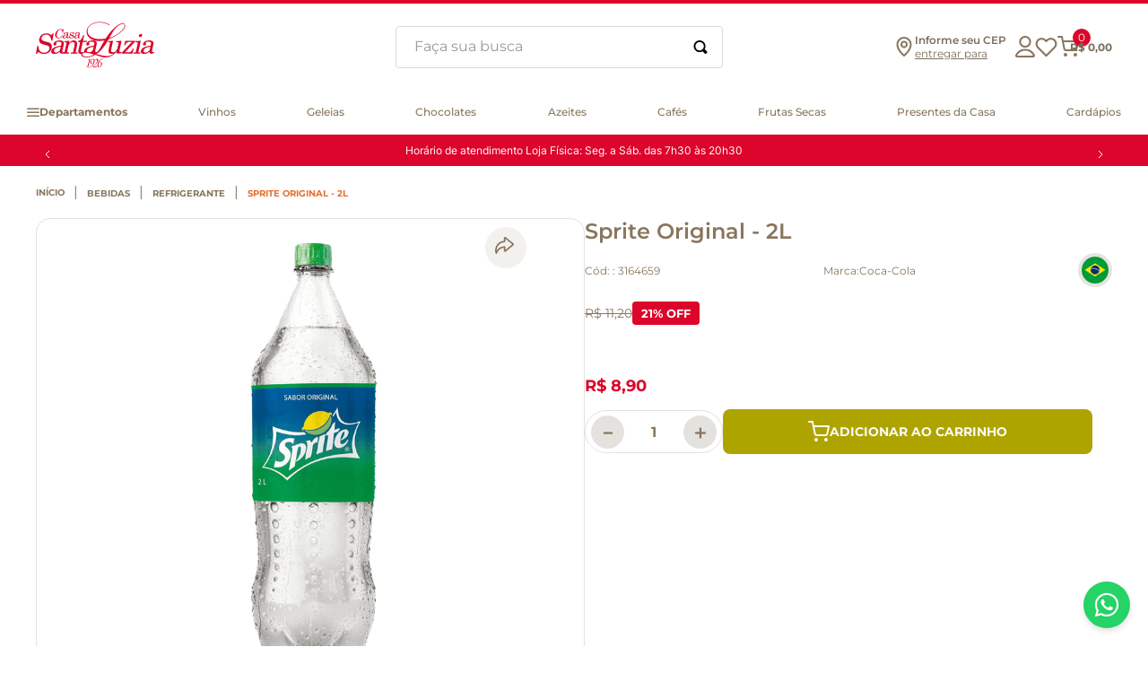

--- FILE ---
content_type: text/html; charset=utf-8
request_url: https://www.google.com/recaptcha/enterprise/anchor?ar=1&k=6LdV7CIpAAAAAPUrHXWlFArQ5hSiNQJk6Ja-vcYM&co=aHR0cHM6Ly93d3cuc2FudGFsdXppYS5jb20uYnI6NDQz&hl=pt-BR&v=PoyoqOPhxBO7pBk68S4YbpHZ&size=invisible&anchor-ms=120000&execute-ms=30000&cb=xlzftyv9fzim
body_size: 48837
content:
<!DOCTYPE HTML><html dir="ltr" lang="pt-BR"><head><meta http-equiv="Content-Type" content="text/html; charset=UTF-8">
<meta http-equiv="X-UA-Compatible" content="IE=edge">
<title>reCAPTCHA</title>
<style type="text/css">
/* cyrillic-ext */
@font-face {
  font-family: 'Roboto';
  font-style: normal;
  font-weight: 400;
  font-stretch: 100%;
  src: url(//fonts.gstatic.com/s/roboto/v48/KFO7CnqEu92Fr1ME7kSn66aGLdTylUAMa3GUBHMdazTgWw.woff2) format('woff2');
  unicode-range: U+0460-052F, U+1C80-1C8A, U+20B4, U+2DE0-2DFF, U+A640-A69F, U+FE2E-FE2F;
}
/* cyrillic */
@font-face {
  font-family: 'Roboto';
  font-style: normal;
  font-weight: 400;
  font-stretch: 100%;
  src: url(//fonts.gstatic.com/s/roboto/v48/KFO7CnqEu92Fr1ME7kSn66aGLdTylUAMa3iUBHMdazTgWw.woff2) format('woff2');
  unicode-range: U+0301, U+0400-045F, U+0490-0491, U+04B0-04B1, U+2116;
}
/* greek-ext */
@font-face {
  font-family: 'Roboto';
  font-style: normal;
  font-weight: 400;
  font-stretch: 100%;
  src: url(//fonts.gstatic.com/s/roboto/v48/KFO7CnqEu92Fr1ME7kSn66aGLdTylUAMa3CUBHMdazTgWw.woff2) format('woff2');
  unicode-range: U+1F00-1FFF;
}
/* greek */
@font-face {
  font-family: 'Roboto';
  font-style: normal;
  font-weight: 400;
  font-stretch: 100%;
  src: url(//fonts.gstatic.com/s/roboto/v48/KFO7CnqEu92Fr1ME7kSn66aGLdTylUAMa3-UBHMdazTgWw.woff2) format('woff2');
  unicode-range: U+0370-0377, U+037A-037F, U+0384-038A, U+038C, U+038E-03A1, U+03A3-03FF;
}
/* math */
@font-face {
  font-family: 'Roboto';
  font-style: normal;
  font-weight: 400;
  font-stretch: 100%;
  src: url(//fonts.gstatic.com/s/roboto/v48/KFO7CnqEu92Fr1ME7kSn66aGLdTylUAMawCUBHMdazTgWw.woff2) format('woff2');
  unicode-range: U+0302-0303, U+0305, U+0307-0308, U+0310, U+0312, U+0315, U+031A, U+0326-0327, U+032C, U+032F-0330, U+0332-0333, U+0338, U+033A, U+0346, U+034D, U+0391-03A1, U+03A3-03A9, U+03B1-03C9, U+03D1, U+03D5-03D6, U+03F0-03F1, U+03F4-03F5, U+2016-2017, U+2034-2038, U+203C, U+2040, U+2043, U+2047, U+2050, U+2057, U+205F, U+2070-2071, U+2074-208E, U+2090-209C, U+20D0-20DC, U+20E1, U+20E5-20EF, U+2100-2112, U+2114-2115, U+2117-2121, U+2123-214F, U+2190, U+2192, U+2194-21AE, U+21B0-21E5, U+21F1-21F2, U+21F4-2211, U+2213-2214, U+2216-22FF, U+2308-230B, U+2310, U+2319, U+231C-2321, U+2336-237A, U+237C, U+2395, U+239B-23B7, U+23D0, U+23DC-23E1, U+2474-2475, U+25AF, U+25B3, U+25B7, U+25BD, U+25C1, U+25CA, U+25CC, U+25FB, U+266D-266F, U+27C0-27FF, U+2900-2AFF, U+2B0E-2B11, U+2B30-2B4C, U+2BFE, U+3030, U+FF5B, U+FF5D, U+1D400-1D7FF, U+1EE00-1EEFF;
}
/* symbols */
@font-face {
  font-family: 'Roboto';
  font-style: normal;
  font-weight: 400;
  font-stretch: 100%;
  src: url(//fonts.gstatic.com/s/roboto/v48/KFO7CnqEu92Fr1ME7kSn66aGLdTylUAMaxKUBHMdazTgWw.woff2) format('woff2');
  unicode-range: U+0001-000C, U+000E-001F, U+007F-009F, U+20DD-20E0, U+20E2-20E4, U+2150-218F, U+2190, U+2192, U+2194-2199, U+21AF, U+21E6-21F0, U+21F3, U+2218-2219, U+2299, U+22C4-22C6, U+2300-243F, U+2440-244A, U+2460-24FF, U+25A0-27BF, U+2800-28FF, U+2921-2922, U+2981, U+29BF, U+29EB, U+2B00-2BFF, U+4DC0-4DFF, U+FFF9-FFFB, U+10140-1018E, U+10190-1019C, U+101A0, U+101D0-101FD, U+102E0-102FB, U+10E60-10E7E, U+1D2C0-1D2D3, U+1D2E0-1D37F, U+1F000-1F0FF, U+1F100-1F1AD, U+1F1E6-1F1FF, U+1F30D-1F30F, U+1F315, U+1F31C, U+1F31E, U+1F320-1F32C, U+1F336, U+1F378, U+1F37D, U+1F382, U+1F393-1F39F, U+1F3A7-1F3A8, U+1F3AC-1F3AF, U+1F3C2, U+1F3C4-1F3C6, U+1F3CA-1F3CE, U+1F3D4-1F3E0, U+1F3ED, U+1F3F1-1F3F3, U+1F3F5-1F3F7, U+1F408, U+1F415, U+1F41F, U+1F426, U+1F43F, U+1F441-1F442, U+1F444, U+1F446-1F449, U+1F44C-1F44E, U+1F453, U+1F46A, U+1F47D, U+1F4A3, U+1F4B0, U+1F4B3, U+1F4B9, U+1F4BB, U+1F4BF, U+1F4C8-1F4CB, U+1F4D6, U+1F4DA, U+1F4DF, U+1F4E3-1F4E6, U+1F4EA-1F4ED, U+1F4F7, U+1F4F9-1F4FB, U+1F4FD-1F4FE, U+1F503, U+1F507-1F50B, U+1F50D, U+1F512-1F513, U+1F53E-1F54A, U+1F54F-1F5FA, U+1F610, U+1F650-1F67F, U+1F687, U+1F68D, U+1F691, U+1F694, U+1F698, U+1F6AD, U+1F6B2, U+1F6B9-1F6BA, U+1F6BC, U+1F6C6-1F6CF, U+1F6D3-1F6D7, U+1F6E0-1F6EA, U+1F6F0-1F6F3, U+1F6F7-1F6FC, U+1F700-1F7FF, U+1F800-1F80B, U+1F810-1F847, U+1F850-1F859, U+1F860-1F887, U+1F890-1F8AD, U+1F8B0-1F8BB, U+1F8C0-1F8C1, U+1F900-1F90B, U+1F93B, U+1F946, U+1F984, U+1F996, U+1F9E9, U+1FA00-1FA6F, U+1FA70-1FA7C, U+1FA80-1FA89, U+1FA8F-1FAC6, U+1FACE-1FADC, U+1FADF-1FAE9, U+1FAF0-1FAF8, U+1FB00-1FBFF;
}
/* vietnamese */
@font-face {
  font-family: 'Roboto';
  font-style: normal;
  font-weight: 400;
  font-stretch: 100%;
  src: url(//fonts.gstatic.com/s/roboto/v48/KFO7CnqEu92Fr1ME7kSn66aGLdTylUAMa3OUBHMdazTgWw.woff2) format('woff2');
  unicode-range: U+0102-0103, U+0110-0111, U+0128-0129, U+0168-0169, U+01A0-01A1, U+01AF-01B0, U+0300-0301, U+0303-0304, U+0308-0309, U+0323, U+0329, U+1EA0-1EF9, U+20AB;
}
/* latin-ext */
@font-face {
  font-family: 'Roboto';
  font-style: normal;
  font-weight: 400;
  font-stretch: 100%;
  src: url(//fonts.gstatic.com/s/roboto/v48/KFO7CnqEu92Fr1ME7kSn66aGLdTylUAMa3KUBHMdazTgWw.woff2) format('woff2');
  unicode-range: U+0100-02BA, U+02BD-02C5, U+02C7-02CC, U+02CE-02D7, U+02DD-02FF, U+0304, U+0308, U+0329, U+1D00-1DBF, U+1E00-1E9F, U+1EF2-1EFF, U+2020, U+20A0-20AB, U+20AD-20C0, U+2113, U+2C60-2C7F, U+A720-A7FF;
}
/* latin */
@font-face {
  font-family: 'Roboto';
  font-style: normal;
  font-weight: 400;
  font-stretch: 100%;
  src: url(//fonts.gstatic.com/s/roboto/v48/KFO7CnqEu92Fr1ME7kSn66aGLdTylUAMa3yUBHMdazQ.woff2) format('woff2');
  unicode-range: U+0000-00FF, U+0131, U+0152-0153, U+02BB-02BC, U+02C6, U+02DA, U+02DC, U+0304, U+0308, U+0329, U+2000-206F, U+20AC, U+2122, U+2191, U+2193, U+2212, U+2215, U+FEFF, U+FFFD;
}
/* cyrillic-ext */
@font-face {
  font-family: 'Roboto';
  font-style: normal;
  font-weight: 500;
  font-stretch: 100%;
  src: url(//fonts.gstatic.com/s/roboto/v48/KFO7CnqEu92Fr1ME7kSn66aGLdTylUAMa3GUBHMdazTgWw.woff2) format('woff2');
  unicode-range: U+0460-052F, U+1C80-1C8A, U+20B4, U+2DE0-2DFF, U+A640-A69F, U+FE2E-FE2F;
}
/* cyrillic */
@font-face {
  font-family: 'Roboto';
  font-style: normal;
  font-weight: 500;
  font-stretch: 100%;
  src: url(//fonts.gstatic.com/s/roboto/v48/KFO7CnqEu92Fr1ME7kSn66aGLdTylUAMa3iUBHMdazTgWw.woff2) format('woff2');
  unicode-range: U+0301, U+0400-045F, U+0490-0491, U+04B0-04B1, U+2116;
}
/* greek-ext */
@font-face {
  font-family: 'Roboto';
  font-style: normal;
  font-weight: 500;
  font-stretch: 100%;
  src: url(//fonts.gstatic.com/s/roboto/v48/KFO7CnqEu92Fr1ME7kSn66aGLdTylUAMa3CUBHMdazTgWw.woff2) format('woff2');
  unicode-range: U+1F00-1FFF;
}
/* greek */
@font-face {
  font-family: 'Roboto';
  font-style: normal;
  font-weight: 500;
  font-stretch: 100%;
  src: url(//fonts.gstatic.com/s/roboto/v48/KFO7CnqEu92Fr1ME7kSn66aGLdTylUAMa3-UBHMdazTgWw.woff2) format('woff2');
  unicode-range: U+0370-0377, U+037A-037F, U+0384-038A, U+038C, U+038E-03A1, U+03A3-03FF;
}
/* math */
@font-face {
  font-family: 'Roboto';
  font-style: normal;
  font-weight: 500;
  font-stretch: 100%;
  src: url(//fonts.gstatic.com/s/roboto/v48/KFO7CnqEu92Fr1ME7kSn66aGLdTylUAMawCUBHMdazTgWw.woff2) format('woff2');
  unicode-range: U+0302-0303, U+0305, U+0307-0308, U+0310, U+0312, U+0315, U+031A, U+0326-0327, U+032C, U+032F-0330, U+0332-0333, U+0338, U+033A, U+0346, U+034D, U+0391-03A1, U+03A3-03A9, U+03B1-03C9, U+03D1, U+03D5-03D6, U+03F0-03F1, U+03F4-03F5, U+2016-2017, U+2034-2038, U+203C, U+2040, U+2043, U+2047, U+2050, U+2057, U+205F, U+2070-2071, U+2074-208E, U+2090-209C, U+20D0-20DC, U+20E1, U+20E5-20EF, U+2100-2112, U+2114-2115, U+2117-2121, U+2123-214F, U+2190, U+2192, U+2194-21AE, U+21B0-21E5, U+21F1-21F2, U+21F4-2211, U+2213-2214, U+2216-22FF, U+2308-230B, U+2310, U+2319, U+231C-2321, U+2336-237A, U+237C, U+2395, U+239B-23B7, U+23D0, U+23DC-23E1, U+2474-2475, U+25AF, U+25B3, U+25B7, U+25BD, U+25C1, U+25CA, U+25CC, U+25FB, U+266D-266F, U+27C0-27FF, U+2900-2AFF, U+2B0E-2B11, U+2B30-2B4C, U+2BFE, U+3030, U+FF5B, U+FF5D, U+1D400-1D7FF, U+1EE00-1EEFF;
}
/* symbols */
@font-face {
  font-family: 'Roboto';
  font-style: normal;
  font-weight: 500;
  font-stretch: 100%;
  src: url(//fonts.gstatic.com/s/roboto/v48/KFO7CnqEu92Fr1ME7kSn66aGLdTylUAMaxKUBHMdazTgWw.woff2) format('woff2');
  unicode-range: U+0001-000C, U+000E-001F, U+007F-009F, U+20DD-20E0, U+20E2-20E4, U+2150-218F, U+2190, U+2192, U+2194-2199, U+21AF, U+21E6-21F0, U+21F3, U+2218-2219, U+2299, U+22C4-22C6, U+2300-243F, U+2440-244A, U+2460-24FF, U+25A0-27BF, U+2800-28FF, U+2921-2922, U+2981, U+29BF, U+29EB, U+2B00-2BFF, U+4DC0-4DFF, U+FFF9-FFFB, U+10140-1018E, U+10190-1019C, U+101A0, U+101D0-101FD, U+102E0-102FB, U+10E60-10E7E, U+1D2C0-1D2D3, U+1D2E0-1D37F, U+1F000-1F0FF, U+1F100-1F1AD, U+1F1E6-1F1FF, U+1F30D-1F30F, U+1F315, U+1F31C, U+1F31E, U+1F320-1F32C, U+1F336, U+1F378, U+1F37D, U+1F382, U+1F393-1F39F, U+1F3A7-1F3A8, U+1F3AC-1F3AF, U+1F3C2, U+1F3C4-1F3C6, U+1F3CA-1F3CE, U+1F3D4-1F3E0, U+1F3ED, U+1F3F1-1F3F3, U+1F3F5-1F3F7, U+1F408, U+1F415, U+1F41F, U+1F426, U+1F43F, U+1F441-1F442, U+1F444, U+1F446-1F449, U+1F44C-1F44E, U+1F453, U+1F46A, U+1F47D, U+1F4A3, U+1F4B0, U+1F4B3, U+1F4B9, U+1F4BB, U+1F4BF, U+1F4C8-1F4CB, U+1F4D6, U+1F4DA, U+1F4DF, U+1F4E3-1F4E6, U+1F4EA-1F4ED, U+1F4F7, U+1F4F9-1F4FB, U+1F4FD-1F4FE, U+1F503, U+1F507-1F50B, U+1F50D, U+1F512-1F513, U+1F53E-1F54A, U+1F54F-1F5FA, U+1F610, U+1F650-1F67F, U+1F687, U+1F68D, U+1F691, U+1F694, U+1F698, U+1F6AD, U+1F6B2, U+1F6B9-1F6BA, U+1F6BC, U+1F6C6-1F6CF, U+1F6D3-1F6D7, U+1F6E0-1F6EA, U+1F6F0-1F6F3, U+1F6F7-1F6FC, U+1F700-1F7FF, U+1F800-1F80B, U+1F810-1F847, U+1F850-1F859, U+1F860-1F887, U+1F890-1F8AD, U+1F8B0-1F8BB, U+1F8C0-1F8C1, U+1F900-1F90B, U+1F93B, U+1F946, U+1F984, U+1F996, U+1F9E9, U+1FA00-1FA6F, U+1FA70-1FA7C, U+1FA80-1FA89, U+1FA8F-1FAC6, U+1FACE-1FADC, U+1FADF-1FAE9, U+1FAF0-1FAF8, U+1FB00-1FBFF;
}
/* vietnamese */
@font-face {
  font-family: 'Roboto';
  font-style: normal;
  font-weight: 500;
  font-stretch: 100%;
  src: url(//fonts.gstatic.com/s/roboto/v48/KFO7CnqEu92Fr1ME7kSn66aGLdTylUAMa3OUBHMdazTgWw.woff2) format('woff2');
  unicode-range: U+0102-0103, U+0110-0111, U+0128-0129, U+0168-0169, U+01A0-01A1, U+01AF-01B0, U+0300-0301, U+0303-0304, U+0308-0309, U+0323, U+0329, U+1EA0-1EF9, U+20AB;
}
/* latin-ext */
@font-face {
  font-family: 'Roboto';
  font-style: normal;
  font-weight: 500;
  font-stretch: 100%;
  src: url(//fonts.gstatic.com/s/roboto/v48/KFO7CnqEu92Fr1ME7kSn66aGLdTylUAMa3KUBHMdazTgWw.woff2) format('woff2');
  unicode-range: U+0100-02BA, U+02BD-02C5, U+02C7-02CC, U+02CE-02D7, U+02DD-02FF, U+0304, U+0308, U+0329, U+1D00-1DBF, U+1E00-1E9F, U+1EF2-1EFF, U+2020, U+20A0-20AB, U+20AD-20C0, U+2113, U+2C60-2C7F, U+A720-A7FF;
}
/* latin */
@font-face {
  font-family: 'Roboto';
  font-style: normal;
  font-weight: 500;
  font-stretch: 100%;
  src: url(//fonts.gstatic.com/s/roboto/v48/KFO7CnqEu92Fr1ME7kSn66aGLdTylUAMa3yUBHMdazQ.woff2) format('woff2');
  unicode-range: U+0000-00FF, U+0131, U+0152-0153, U+02BB-02BC, U+02C6, U+02DA, U+02DC, U+0304, U+0308, U+0329, U+2000-206F, U+20AC, U+2122, U+2191, U+2193, U+2212, U+2215, U+FEFF, U+FFFD;
}
/* cyrillic-ext */
@font-face {
  font-family: 'Roboto';
  font-style: normal;
  font-weight: 900;
  font-stretch: 100%;
  src: url(//fonts.gstatic.com/s/roboto/v48/KFO7CnqEu92Fr1ME7kSn66aGLdTylUAMa3GUBHMdazTgWw.woff2) format('woff2');
  unicode-range: U+0460-052F, U+1C80-1C8A, U+20B4, U+2DE0-2DFF, U+A640-A69F, U+FE2E-FE2F;
}
/* cyrillic */
@font-face {
  font-family: 'Roboto';
  font-style: normal;
  font-weight: 900;
  font-stretch: 100%;
  src: url(//fonts.gstatic.com/s/roboto/v48/KFO7CnqEu92Fr1ME7kSn66aGLdTylUAMa3iUBHMdazTgWw.woff2) format('woff2');
  unicode-range: U+0301, U+0400-045F, U+0490-0491, U+04B0-04B1, U+2116;
}
/* greek-ext */
@font-face {
  font-family: 'Roboto';
  font-style: normal;
  font-weight: 900;
  font-stretch: 100%;
  src: url(//fonts.gstatic.com/s/roboto/v48/KFO7CnqEu92Fr1ME7kSn66aGLdTylUAMa3CUBHMdazTgWw.woff2) format('woff2');
  unicode-range: U+1F00-1FFF;
}
/* greek */
@font-face {
  font-family: 'Roboto';
  font-style: normal;
  font-weight: 900;
  font-stretch: 100%;
  src: url(//fonts.gstatic.com/s/roboto/v48/KFO7CnqEu92Fr1ME7kSn66aGLdTylUAMa3-UBHMdazTgWw.woff2) format('woff2');
  unicode-range: U+0370-0377, U+037A-037F, U+0384-038A, U+038C, U+038E-03A1, U+03A3-03FF;
}
/* math */
@font-face {
  font-family: 'Roboto';
  font-style: normal;
  font-weight: 900;
  font-stretch: 100%;
  src: url(//fonts.gstatic.com/s/roboto/v48/KFO7CnqEu92Fr1ME7kSn66aGLdTylUAMawCUBHMdazTgWw.woff2) format('woff2');
  unicode-range: U+0302-0303, U+0305, U+0307-0308, U+0310, U+0312, U+0315, U+031A, U+0326-0327, U+032C, U+032F-0330, U+0332-0333, U+0338, U+033A, U+0346, U+034D, U+0391-03A1, U+03A3-03A9, U+03B1-03C9, U+03D1, U+03D5-03D6, U+03F0-03F1, U+03F4-03F5, U+2016-2017, U+2034-2038, U+203C, U+2040, U+2043, U+2047, U+2050, U+2057, U+205F, U+2070-2071, U+2074-208E, U+2090-209C, U+20D0-20DC, U+20E1, U+20E5-20EF, U+2100-2112, U+2114-2115, U+2117-2121, U+2123-214F, U+2190, U+2192, U+2194-21AE, U+21B0-21E5, U+21F1-21F2, U+21F4-2211, U+2213-2214, U+2216-22FF, U+2308-230B, U+2310, U+2319, U+231C-2321, U+2336-237A, U+237C, U+2395, U+239B-23B7, U+23D0, U+23DC-23E1, U+2474-2475, U+25AF, U+25B3, U+25B7, U+25BD, U+25C1, U+25CA, U+25CC, U+25FB, U+266D-266F, U+27C0-27FF, U+2900-2AFF, U+2B0E-2B11, U+2B30-2B4C, U+2BFE, U+3030, U+FF5B, U+FF5D, U+1D400-1D7FF, U+1EE00-1EEFF;
}
/* symbols */
@font-face {
  font-family: 'Roboto';
  font-style: normal;
  font-weight: 900;
  font-stretch: 100%;
  src: url(//fonts.gstatic.com/s/roboto/v48/KFO7CnqEu92Fr1ME7kSn66aGLdTylUAMaxKUBHMdazTgWw.woff2) format('woff2');
  unicode-range: U+0001-000C, U+000E-001F, U+007F-009F, U+20DD-20E0, U+20E2-20E4, U+2150-218F, U+2190, U+2192, U+2194-2199, U+21AF, U+21E6-21F0, U+21F3, U+2218-2219, U+2299, U+22C4-22C6, U+2300-243F, U+2440-244A, U+2460-24FF, U+25A0-27BF, U+2800-28FF, U+2921-2922, U+2981, U+29BF, U+29EB, U+2B00-2BFF, U+4DC0-4DFF, U+FFF9-FFFB, U+10140-1018E, U+10190-1019C, U+101A0, U+101D0-101FD, U+102E0-102FB, U+10E60-10E7E, U+1D2C0-1D2D3, U+1D2E0-1D37F, U+1F000-1F0FF, U+1F100-1F1AD, U+1F1E6-1F1FF, U+1F30D-1F30F, U+1F315, U+1F31C, U+1F31E, U+1F320-1F32C, U+1F336, U+1F378, U+1F37D, U+1F382, U+1F393-1F39F, U+1F3A7-1F3A8, U+1F3AC-1F3AF, U+1F3C2, U+1F3C4-1F3C6, U+1F3CA-1F3CE, U+1F3D4-1F3E0, U+1F3ED, U+1F3F1-1F3F3, U+1F3F5-1F3F7, U+1F408, U+1F415, U+1F41F, U+1F426, U+1F43F, U+1F441-1F442, U+1F444, U+1F446-1F449, U+1F44C-1F44E, U+1F453, U+1F46A, U+1F47D, U+1F4A3, U+1F4B0, U+1F4B3, U+1F4B9, U+1F4BB, U+1F4BF, U+1F4C8-1F4CB, U+1F4D6, U+1F4DA, U+1F4DF, U+1F4E3-1F4E6, U+1F4EA-1F4ED, U+1F4F7, U+1F4F9-1F4FB, U+1F4FD-1F4FE, U+1F503, U+1F507-1F50B, U+1F50D, U+1F512-1F513, U+1F53E-1F54A, U+1F54F-1F5FA, U+1F610, U+1F650-1F67F, U+1F687, U+1F68D, U+1F691, U+1F694, U+1F698, U+1F6AD, U+1F6B2, U+1F6B9-1F6BA, U+1F6BC, U+1F6C6-1F6CF, U+1F6D3-1F6D7, U+1F6E0-1F6EA, U+1F6F0-1F6F3, U+1F6F7-1F6FC, U+1F700-1F7FF, U+1F800-1F80B, U+1F810-1F847, U+1F850-1F859, U+1F860-1F887, U+1F890-1F8AD, U+1F8B0-1F8BB, U+1F8C0-1F8C1, U+1F900-1F90B, U+1F93B, U+1F946, U+1F984, U+1F996, U+1F9E9, U+1FA00-1FA6F, U+1FA70-1FA7C, U+1FA80-1FA89, U+1FA8F-1FAC6, U+1FACE-1FADC, U+1FADF-1FAE9, U+1FAF0-1FAF8, U+1FB00-1FBFF;
}
/* vietnamese */
@font-face {
  font-family: 'Roboto';
  font-style: normal;
  font-weight: 900;
  font-stretch: 100%;
  src: url(//fonts.gstatic.com/s/roboto/v48/KFO7CnqEu92Fr1ME7kSn66aGLdTylUAMa3OUBHMdazTgWw.woff2) format('woff2');
  unicode-range: U+0102-0103, U+0110-0111, U+0128-0129, U+0168-0169, U+01A0-01A1, U+01AF-01B0, U+0300-0301, U+0303-0304, U+0308-0309, U+0323, U+0329, U+1EA0-1EF9, U+20AB;
}
/* latin-ext */
@font-face {
  font-family: 'Roboto';
  font-style: normal;
  font-weight: 900;
  font-stretch: 100%;
  src: url(//fonts.gstatic.com/s/roboto/v48/KFO7CnqEu92Fr1ME7kSn66aGLdTylUAMa3KUBHMdazTgWw.woff2) format('woff2');
  unicode-range: U+0100-02BA, U+02BD-02C5, U+02C7-02CC, U+02CE-02D7, U+02DD-02FF, U+0304, U+0308, U+0329, U+1D00-1DBF, U+1E00-1E9F, U+1EF2-1EFF, U+2020, U+20A0-20AB, U+20AD-20C0, U+2113, U+2C60-2C7F, U+A720-A7FF;
}
/* latin */
@font-face {
  font-family: 'Roboto';
  font-style: normal;
  font-weight: 900;
  font-stretch: 100%;
  src: url(//fonts.gstatic.com/s/roboto/v48/KFO7CnqEu92Fr1ME7kSn66aGLdTylUAMa3yUBHMdazQ.woff2) format('woff2');
  unicode-range: U+0000-00FF, U+0131, U+0152-0153, U+02BB-02BC, U+02C6, U+02DA, U+02DC, U+0304, U+0308, U+0329, U+2000-206F, U+20AC, U+2122, U+2191, U+2193, U+2212, U+2215, U+FEFF, U+FFFD;
}

</style>
<link rel="stylesheet" type="text/css" href="https://www.gstatic.com/recaptcha/releases/PoyoqOPhxBO7pBk68S4YbpHZ/styles__ltr.css">
<script nonce="qC13vePJkWPfqJEqEa0ZAA" type="text/javascript">window['__recaptcha_api'] = 'https://www.google.com/recaptcha/enterprise/';</script>
<script type="text/javascript" src="https://www.gstatic.com/recaptcha/releases/PoyoqOPhxBO7pBk68S4YbpHZ/recaptcha__pt_br.js" nonce="qC13vePJkWPfqJEqEa0ZAA">
      
    </script></head>
<body><div id="rc-anchor-alert" class="rc-anchor-alert"></div>
<input type="hidden" id="recaptcha-token" value="[base64]">
<script type="text/javascript" nonce="qC13vePJkWPfqJEqEa0ZAA">
      recaptcha.anchor.Main.init("[\x22ainput\x22,[\x22bgdata\x22,\x22\x22,\[base64]/[base64]/MjU1Ong/[base64]/[base64]/[base64]/[base64]/[base64]/[base64]/[base64]/[base64]/[base64]/[base64]/[base64]/[base64]/[base64]/[base64]/[base64]\\u003d\x22,\[base64]\\u003d\x22,\x22bFdqTV7ChlDCjhrCl8KfwoLDlcOBO8OrVMOHwokHJMKVwpBLw7JBwoBOwp10O8Ozw4/CjCHClMK0f3cXA8KLwpbDtCJTwoNgRMK3AsOnQRjCgXREBFPCuhBhw5YUXsKaE8KDw67DnW3ClTPDkMK7ecOEwpTCpW/ClFLCsEPCmSRaKsKswqHCnCUlwoVfw6zCjXNADU8eBA0NwqjDozbDtMOjSh7Cm8OAWBdAwrw9wqNAwpFgwr3DlkIJw7LDvDXCn8OvKG/CsC4pwpzClDgfE0TCrAYUcMOETHLCgHEgw77DqsKkwpMddVbCm00LM8KYP8OvwoTDvTDCuFDDtcOMRMKcw7XCi8O7w7VYGx/DuMKpbsKhw6RQEMOdw5sfwrTCm8KOHsKRw4UHw4gBf8OWSWTCs8O+wql3w4zCqsK4w53Dh8O7NzHDnsKHAS/CpV7CoXLClMKtw7gWesOhbWZfJQJmJ0EXw43CoSEhw7zDqmrDi8OGwp8Sw6XCpW4fBRfDuE8BLVPDiAkPw4oPOxnCpcOdwr3CtSxYw5Rfw6DDl8K8wqnCt3HCpsOIwroPwpnCj8O9aMK8EA0Aw40xBcKzccKvXi5gYMKkwp/Ckj3Dmlpsw5pRI8K+w4fDn8OSw4JpWMOnw63CuULCnn0+Q2QVw6FnAm/CvsK9w7FDGChIXXEdwptvw6YAAcKXHC9Vwo8Cw7tiVzrDvMOxwrpvw4TDjmdOXsOrQG1/SsOZw7/DvsOuGMKnGcOzYcKaw60bGGZOwoJpC3HCnTrCl8Khw642wp0qwqsdMU7CpsKSZxYzwqrDmsKCwokZwpfDjsOHw7B9bQ4sw4gCw5LCj8KXasOBwpxLccK8w55bOcOIw7taLj3CkX/Cuy7CvsKCS8O5w53DkSx2w689w40+wppSw61Mw5d2wqUHwo3CuwDCghvCoADCjlFiwotxSsKwwoJkGxJdEQ0ow5NtwpcfwrHCn3lqcsK0SMK0Q8OXw4LDsWRPJcOIwrvCtsKYw6DCi8K9w5nDg2FQwroVDgbCtcKVw7JJNsKKQWVUwqg5ZcOawoHClmsvwp/CvWnDvcOaw6kZKDPDmMKxwpgAWjnDqsOwGsOEasO/w4MEw5UtNx3Dk8OfPsOgCMO4LG7DnEMow5bCj8OwD07CkV7Ckidgw5/[base64]/[base64]/Cs8KgRRApN8KfPsOZO1kowrTDtMOcBsONXBE4w6XCv1HDp0pEesKtY217wqjCtcKzw5bDqXxZwrQrwoTDtFHCqS/Cn8O8wo7DjB8bSMKxwobCvibCpjEGw4tRwrnDv8OMKRNAw5kLwqrDmMOuw6dmGT/DpcOzCsO7A8K/DXkibCINAMOew7oFOSjCiMKtSMKkaMKrw6TDmsOWwrcuPsKcEMOGBG9XKcKGX8KYOMKUw6YPF8O0wqrDv8OzeXXDin/[base64]/Dqz1sw7t3w6kTwqwxTmXChA4MMMOxwovDqFPCgxNGAE/Cq8OcK8Ocw4nDoVDCrXpQwp9Ow7zCjC/CqwjDhsOWTcO4wpAAfXfCtcOoSsOaUsKid8OkfsOMTMKVw4PCo3Fmw614WnMJwqV9wr4wGXUqIMKNBcOVw77DscKaF37Csx1ieBPDqBjCnEXCiMK8TsKvUX/Dmwhrf8K7wrzDo8Knw5AdeHlHwr8ydwDCh0BUwr1yw5tFwovCnlHDrcOXwq7DtVPDjWRswrDDpMKCYsOWLm7Dk8KVw4YQwpPCn0Ikf8KoL8Kfwr8Sw5QmwpEMLcKWYgI5wrrDjcK0w47CkGfDj8KUwpMMw60RUU4VwqY4CmVob8K3wqfDthLCusOoMsO/[base64]/CggFmw6ciw7fCvsOOwrLDt8KbeMKLw5LDpsONwpPDind+azfCtcKgZsOIw5FGJCV8w6tcVFHDhsOnwqvDgMOwZwfCvALDmzPCvcOYwoVbVzPDv8KWwq8Cw43CkB02FsO5w7ctLwDCs35rwpnChsOvHMKnYMKdw6k/Q8OXw7zDqMOhw6ZDRMKqw6TDuStNRMKEwp7ClHHClMKRCXZOesKAHcK/w5R+KcKHwp8rBXonwqs2woc5wp7CqgjDr8KpKXY9w5cOw7MZwo5Fw6dCGMKxRcK5QMOnwqUIw68RworDlGAlwoxUw7vCmD3CniQrdAokw6dVKsKXwpzCkcOlwozDisK/w7YfwqByw400w6Eew4/[base64]/CqMKTYnVwQMO2L8O5woQiwpDCscKWUE4jwp/CmlZ1w54YOsOXKyIiW1UBYcO1wpjDncKmwpfDicOUw6NZw4dHQgbCp8Ktc1bDjBJNw6I4eMKpwpjDjMKNw4zDv8Kvw6wKw4Vcw4fCncK3OcKqwr3DtFZiTW/CmsOgw4Fzw49lwo8ewr/CrzASRwFEAERtR8O9FcONccKMwq3CisKjacO3w71EwoFZw7ItNgXChz8eUibCuBHCssKtw4nCmHZ5BsO4w77CtsOMRsOqw5vCv0xkw7XCs24Jw5lWAMK9I2jChldqesOUDsKXJMKww5MWwoFPLcORw5/CtsKNe1TDtcOOw5DCosOnwqRfw6l3Clsrwr3Cu1UpO8OmQsKNX8KuwrsncWXCkQwqQn5nwrrCo8KIw55TbcKqKjFmIhM7fMO+cwkvZsOXV8OuSWIdR8Oqw4/[base64]/[base64]/CuFnCt1Rlw4fChMKxMR/Cq1JKFWjCtsOJasOVwpoHw6vDiMOseTJAOMKaMxRvFcK/c0/CpX1Iw4/[base64]/JxzDnsOtV8Kcw4EFWMOlw543LWzDiWXCuSHDnDLDpHhGw64PQcOywpgnw4QKa0PDjMOkAsKSwqfDv2HDjRlSw6vDryrDmHTCpsOfwrfCo2k1fXDCqsOWwodSw4hkAMOYbHnCuMKmw7fDph0oKE/[base64]/NFAedw4hAxjCvcKXwovDrw3DsmUVIxcZwqrDsm3DnAzCnsKaJljDvMKxUjHCvMK8GAgDAxhYA1JMFk3DoxlMwrIRwoksTcORU8Kpw5fDqQ4WbsOqfnrDrMKswonClcKowqnDn8OJwo7DsxjDicO6L8KNw7AXwpjChW/Ci33Cvmtdw5JPbcKmGWTDrMOywrtlQMO4K17Cv1IAwqbDlcKdRcK/w5kzD8Oaw6AAZ8O6w61hEsODF8K6UDp9w5HDuijCt8KTNsKLwo/[base64]/wpjCk8KeEMKDwrFlaCnDtEY9w6fCiDrDisO6ZsOFNztzw4rCrBgWwqVPV8KGG23DtcO+w5Z+wq/Ci8OECcO1w6EAacOCN8O2wqQXwp9wwrrCt8Oxw718w7PDssKYw7LDsMKmK8Kyw4gzcAxUUMKsFVzDpD/[base64]/CvMKXfMOXDgLDhTYfw6HDvmzDsmcJwqVyTxNCLSVMw7ZUYRNQw4jDnxF0AsOZXcKfKwMVHBHDscKTwohXw4LDp3hCw7zCiixDS8KlZsKtNw3DqTLDl8KPM8K9w6zDrcOGCcKJYMKRD0Y7w5dsw6XCkixRKsOcwq4pw5/[base64]/CmsKywrlowoQAwqfDvcKdw6UbwpdDwobDgsKaw6bCuGnCoMK5e3RjXUR/[base64]/KMKBw6PDjcKzQzVkw4TDqhQGw5dNUMKOfsO3w5zClUfCl8K1b8K0w75ICSPDoMObw6pPwpMGw77CsMO+YcKRdAt/[base64]/[base64]/DhlHDpsKpCTPDs8Oow53Cs0Zjw4nCn8KnVMKhwrvDklIuEifChsKHw6XCu8K/GChQZxIVN8KowrHDscK5w7zCmGTDmSTDg8KGw6XDnk1kXcKXOMOhRFsMcMOnwodhwoQJVF/[base64]/CmF/ClzDDjMOgBcOBwr3DrMOvCiNcOCvCnCwwJQB/[base64]/w5rCgXvCrsOFwpjCqRfClcOEwqwiRMKDLCjCucOxCcOrbMKPworDozDCr8KMMMKUHBoow67Dr8Kew6EdB8KWwoPCuwnDjsKbPMKEw5Jhw7PCq8O8w7jCmys+w7snw4rDmsO/FsKvw7DCi8KhSMODFA9kw7plwpBAwrPDtDDCr8K4DxgMw6TDpcKeTgY3wpbCksODw7AEwp7Dj8O2w73DmGtCT0nCiCtRwrHCgMOeGC/[base64]/CknYGNMOOJVjDowlDw6PDgcOATsOgwoDDqRHDlMKiwqt9Q8K8wpHDqMO7RR8NU8Kmw4rCkFoASGxkw4zDjMK6w5BSIG7CucK1w7rCvMOqw7XChSsmw4VNw5jDpjjDucOOWXd4BG4Uw5xbO8KTwpF1WFjCtMKVwovDsnskA8KOOMKFw50Kw6JsC8KzJ1/DmgRPe8Omw7h1wr8+G1ZIwpMcb3jCsBzDiMKHw71vDcKhemvDjsOAw6/[base64]/Q8KowoQcERLDjG85c8OHC1vDm8KLw4dCwo0fw7UDwoLDkMKxw7DCg1HDm20cJ8OSYiVHX0jCoGZdwr3DmADCocOhQgIjwotiB29ewoLClcK3IRfCm1shCsOcAMKFUcKdaMO3w4xtwp3CoXobNlbCg2HCrUXDh1UXf8O/[base64]/Cm2s2FH3Ch8O/aw59w4Mtw7k6w75jRmgNw68XEwXDoQzDsmMIwpPCm8KOw4F0w53DisKnb04EQMKGQMO+wqdkYsOiw4NQLn8/[base64]/w4F9w5fCjzXCvMKZV0PCnyHDsFbCocK7w5hqecKwwqHDqMOcb8Oew5TCisO/wqtfwq3DtsOrJRcFw7nDkWM0TSPCocOpFMOXKFoKYcKsOcKNTFISw6oXAhbDgkjDkFfCqsOZR8O1KsKSw55IXEt1w5NJCMK/VVZ7WCjCg8O7w58ZPExswo1RwpXDpzvDk8Oew5bDjE0nMhQgV3c4w4txwpNtw4QfF8KLVMOOL8K3dng9GXnCmUUcXMOKTQEgwo3CoS5pwqzClHnCtGzDucKNwrjCuMOpZ8OiZcKKHi/DgUnCvcOdw47DlMKBOBrDvsO9T8Knwp7Dkz7Dq8KLacKOF2xVSwQnJ8ObwqnCuHHDuMOFJMOSw6nCrD/[base64]/DqiNIwrbDpxAtw6nDrmzDv1B9QMOiwoxcw61Xw5/CmcOQw6rCtXxeXyTDssOMT2tpK8Kuw4c1TG/CucOnwpDCphtXw4kiegMzwo8Zw5rCicKvwqg4wqbCqsOFwpZHwq0Sw61HLW/[base64]/DsXdVwoNHUAkcwpwGwoRVXWrDiFx6P8O3w5IPwpfDh8O3H8OgQcOXw4LCkMOkYHYsw4DDoMK2w6lPw5TDsCDCv8Ktwopfwp5ewozDqsOvw4VlaQ/[base64]/Cq2ZpPAMjKHrCl8OfIMOqWMOrwprCshTCg8K3JMOHw79lW8OkEG/CkcO9PW18G8O9IHHCvMOAYTTCq8K7w5HDjcKgI8KPMMOdckBmABXDlMKqNkLCocKRw77CocOAXiTCpwAWCMKvJkPCusKrw40vIcKywrRjEMKHJcKyw7TDosKDwqDCtMO5w4lyasKKwoxgNhIMwrHChsO+YzltdyVpwq4dwpxAYMKuWMK/w45nfMK6w7A7w55dw5XCj1w4wqZDw4tMYlEZwrDDsxdccsKiwqBywphIw71tQcKEw4/DtMKpwoM5YcOXcFXCjHbCsMOGwprDiwnDuXjDiMKLw6HCnwDDjBrDpwrDhMK+woDCrsOjAsK7w7kgJMOFYMK/AsK+K8KNwpxIw6UCw6nDq8K6woRDE8KFw47DhRZuSsKww79awqkow6Brw6ozeMKMCMOWFMO9MBoVaxllSSDDsR3DuMKHD8OhwrZhciYXCsO1wpLDhh/Dt1t/[base64]/wpzCk8OnZMKGwrc1wqUDEcKQwoBScyDCtcOfwq9dVcKaECbDscOnViYlcnkGHWXCu39naW3Dn8KlJxRdWMOHasKMw7/CmWHDqcOCw4scw5zDnzDCi8K0UUDCrcOfAcK5A3zDoUjDmFV9woBQw5ZVwr/[base64]/Dg8OUw4bCnU5iw6Jgwq/[base64]/Dn8OXZ2k5TMOkw5wKwojCoUhjTy92wpAYw6cBIUdyeMOuw7prflPCjFvCqj8bwpfDmcOzw6AMw4bDhidgw7/CiMKNT8OxFlAbU2cow7DDlRLDnHk5bhDDvMK4VsKRw6Bww4JZOMKIwrPDkAbDgix7w40kUsOgdMKJw6jCoXhFwqFxWQvDhMKvw7rDu3rDscOnwpZyw6MKSmzChmtxKEXDjXjCnMKbX8KNc8Kewp/CvsKmwppzEMOdwq1LWWbDjcKIGAPCiBFBN0DDpsOmw6zDq8OUw6djwp3CscKBw5RQw79gw60fw5PCvwdFw6MRwpIPw6oFbsKyb8OSWcK/w5QmKcKNwpdAe8OWw5MVwot6wrobw7XCksOba8Otw6/[base64]/[base64]/DDRUD8K9w7ksNlrCk8O9CMKpw6wLXArDj03DhQDCncKnw5HChHt5ew0iw6Nqdi/DjyYgwp4gO8Orw5rDi3rDpcOfw79kwqvCscKmTMKoQVDCj8O0wo/[base64]/DgEHDtMKvbUIuw60pw4sGCsOFTsKiOn5PMi7DmBrDsTLCk0XCvXvClcKLwo8Vw6TCk8K7GQ/DhDTCusODAQDCiBnCq8Kjw49AHcK9ThJkwoLCkDrDpwLDmsOzUcO7wpLCpicYayPCuzLDhWDCiB0OZynCpsOjwoFVw6TDscKvWzPCtT9SGmXDlMOWwrLDj0LDoMO9OQjDgcOmRn5pw6lHw5TDssK8fB/DscO1CExdBMOgYhXDngPCtcK3DT3Dqzs4UMOMwqjDncKCKcO/w6/DqBZVwq5vwrRhACbCiMOUd8KrwrRYCEhgES5GI8KlJBpcdQ/[base64]/[base64]/ChsOGVCTCncOHXAkBBVHCuTdlwqjDosOzWMOCS8KBw5DDlyLDnUxbw4jDi8KODgzDv0ciUzXCuWQvUw9vHyvCkWRywo4WwqILaRVywoZEFcK8W8KgLcOOwrHCicKjwofCgmfClhJOw61Nw5hZMAHCvH7Cp0BrDcKxw7wSfyDClMO5eMOvM8KTbMOtD8O5woPCnHbCiV/[base64]/XcKhUsKSZlvDtVfDksO4QMK6YBXDsnTChMKbSMOaw6EMAsKyCMKJwoTCicK6w45MbsOewqXDsyXCvMOOwo/DrMOFFWc2NT7DtU3DhCkJFMK7FhXDrMKgw7AVaT4Nwp/ClsKfezHCondcw7fCtEttXMKJWMOpw6VLwo5JbghKwojCpS3Ch8KVH1oRWhomAlHCscKjf2TDnC/CqX8hWMOWw7/Ch8KkJAZgwpYzwqLCs3IVJ0TCrDUowoNhwr9lK1YBHMKtwqLCicKQw4Bkw7LCr8ORGzPCucOLwqxqwqLCgGHDmsOJOBjCvcK/wqBLw7QUw4nCkMKgwo5Gw47Dr0vCu8Oww5JfbkfChcKbeF/DnVAqckTCtsOuCMK/R8Ojw5NaBMKEwoJtRGcnIwfChzsFPzxbw7t+cl8SXCAaIV0kwp8Uw4kNwowcwp/CkhEWw6oNw6xDQcOgw7klF8KEPcOsw7J5wqlzRFpXwqI/[base64]/DisKkw6saw4oPPsOWwqgYw4VneMOxwqrCqFLCu8O4w4nDgsOvDcK7WcOxwohjC8KURMOJdibClMKCw6jCuRPCs8KRwognwqzCosKWwrbClHpyw7PDpsOJBsO4QcOdIMOSAcOvwrJnwpnCo8Kfw7HDp8OBwoLDi8OrMMO6wpc7w7wqEMKIw6szwrHDhwQPHWIIw6J/[base64]/Dn8O4Fk/CgcK5wolgIcKRMcOywrJDwq1SQcKZwp4/bANETVlzdVfCtMKuF8KZDGbDr8KEAMKqalsjwrbCiMOUHsOcUEnDk8Okw4QgIcKPw7hbw6IuUSApEMOINmrCm1vCpsOdC8OREgnCsMOsw7NOwo4qwqLCrcOAwr/[base64]/DhMOvwoPChCPDjHDDisOLwoxUIcKVw7w3w6nCs1ZIwoxSBjbDuAfDhcKIwqF2UmfCrw7ChcKbUBfDvVcfDVcJwqE9JMKrw4vCocOseMKkHyFUfVggwplRw7PCgsOkPEFTXcK1wrs2w65QH0oLByzDvsKSSws0dQHCnMOYw4LDl13Ch8O+dEJaBgrDkcOoKgDDoMOPw4/DkzXDii8qTcKuw6Ndw7PDiCoOwq3DgXRPIcOnw5ljw7pqw6Z9U8K/QMKZCsODTsKWwoMewpYDw40AX8OAIsOECcOIw4zCs8KIwofDmDxuw7zDvGVoBsOydcKefcKQfMO1FihZWMOIwojDrcO4wo/CucK3eHMZUMKOACAOwpHDqcOwwpDCg8KmNMOKGBxNdwspanZcTsOwf8KZwpzChMKPwqcKw7HDqMOgw5liX8OhMcOQeMOwwossw5nDkcO3w6LDmMOjwqdcAkPCu03Cs8O0f0LClMKxw7/[base64]/wo1Uwo0owrwVw73DqQjDucKIMMKcwpQdw4DDo8KDW8K3w4zDqlFUeAbDqCHCoMKmXsKmO8OQZQdTw7FCw6bCkwdfw7zDnF8WbcOzNDXCrsOmJsKNR0BmPsO+w7UowqAFw43DkxDDtSA9wocEagbDncORw7DDssOxwrYpW3klwrw3w4/DvcKKw4M7w7IQwo/CnmYZw692w6BZw5chw719w6zCnMOsH2nCuVpCwrNwfwUzwpjCm8OEBcKvNFLDt8KTJMKHwrPDhsO/ccK3w4zCmsOxwrh/[base64]/DjFzCpTthUcKgRMOgwpTCp8OOw6oywrzCn8Oew58vc3Z+FwsPw6NjwpjChcOaesKyQi/CrcK0w4TDrsKeCMKmRMKfQcOxY8O9elbCoyDCllDDi33Cl8KEEDTDow3DjsKrw5IEwqrDuzUvwrHDnsORQcKvQAQUYW1twptWQcKQw7rDlGtQcsKPwrAAwq1/C2rDlgB7VT9mGjXDt15zOGPDkzbDsQdKwoXDojRdw7zCk8OJSiRkw6DCusOtwoISw4tnw4wrY8KmwrjDtx/Cn0fDvyJbw6LCjELDlcKhwrQswosJGsKUwpDCmsOowqFNw6IZw4PDsxTCnkd9RizCicO9w5zCnMOFNcOtw4nDh1XDncObb8KEGlEhw67Ck8ORNVUmMMKXUAdFwr44wotawoNMRMKnCkDCocO+w7cUFcO8czd4wrJ5woXCg0BHYcKnUFPCr8KHaQfCscOeOiF/[base64]/[base64]/OMO8VmzCqhQ5w6jDnxPCssKYw6EEQ8Kkwr/CgScPMGLDoRJsG2LDuUVSwoTCscObw5I4RWopXcKYwqbDi8KXdcKjw5EJwrY0YsOawpgldsK4MFYzB35lwrbCoMOzworCvsO6OTkvwrEjZsKWaSvCum3CucKiwoMLEXkewr5Iw49dPMOKIsOlw4cFeUNlUSzCp8OUXcKTf8KtDsOaw64wwr8Qwr/ClcK6w65ML3LDjsKww5ESKD3DjsOow5XCvcOYw4R0wr1reljDtgvCrxvCiMOZw5DCmy4Gd8KjwqHDr2J/FRzCtx0BwoJOGcKCbX9QWXfDrTZcw45Dw4/DtwvDmlcbwoRDHWLCsn7CvsOdwrBdc3TDgsKAw7TCqsOSw7gAc8OaViDDkMO2OQ50w7UMdTcxXcOKEMKrRlfDnDooQDzCn1txw6VvE3XDnsOiCsO4w6vDjXTCqMOXw53CssK3AispwpjCvsKBwr1twpIrHsKBMMOLccO2w6B2wqrDgzPCucOiAzbCqHfCuMKLYx/CmMOLb8Oyw57CicKqwqgjwqEHcUDDnMOgPzs1wpLCmSjClHXDqm4bKwdAwrPDuXc9G2LDmmvDjcO5dj9Ww7J1NSAMcsOBd8K+OkXCm2/DkcKyw44HwoF8VV1swqIWw7vCoVLCv2NBFsKRH1cHwrN2ZcKvYcOvw47CjBVfw65Hw7nDnRXCiXDDpMK/ElHDqHrCtk1MwrkyRwDCl8OMwowfFcOswqbDvivCsHLDmUJ5UcO4L8K/XcO/WBMpCyZVwoMaw4/DsTIFRsOKwo/DpcOzwpIMW8KTLMK3w61Pw7N4LMKvwprDrzDDohLCocOSQAnCl8KzTsKkwqzDrDE/IyfDqnHClMOmw6dHEsOlG8KlwrdQw6JQUlTCtMOlJMKANl9fw7TDugxLw4NlFkzDmRBiw4otwrRmw4UtZALCrhDCrcOdw5zCssOvw4rCjmDDmMOkw5Z5wohUw5orf8KfbMOPf8KMSy3CkcKRw6jDpCnCjcKPwoQDw5/[base64]/[base64]/[base64]/Y8KaQUbDhMOxa3Bvw54QWMKqKX3DlkNswpVswqIVwqV4QF/[base64]/TMOSesKOVsO0N1RDw6Yxw63CqsOZw6vCpUjCrEJFYD09wp/CgEIfw4t/UMKgwohBEcOeO0ZEOlkrSsOiwqPCqyAXCMKhwpQ5ZsO8AsKSwqjDuHxow7/Cl8KawqtMw74VfcOnwq/[base64]/DkH7DmRLDqcOcwqohwooMJsO8w5sww40PXMKPwp5fBsObfn5jRsOIEsOlUgZOw5ULwojCmsOswqY7wrvCpC7Dow9CcDHCmD/Dn8KgwrF8wp7Cjw7CgjUgwrvCn8Kew7LCnQsJw4jDjmvClsKjbsKDw5vDocOGwoDDqFc6wql5wojClMOZRsK2wp7CvGMqJQAuU8Ozw6cRWwMhw5t+ccOOwrLCjcOfBlbDmMOdfsOJW8OeJxZywqTCtMOtUTPDlsOQNUbDjcOhZ8Kuwo1/OxXCh8O6wrvDucO9BcKow7E9wo1iIlFNCmB1wrvCvcKVZQFhAcOLwo3CqMKzw7k4wp7Dnl4wJsKQw5s8NwbCqsOuw6DDp0TCpR/Dg8KhwqRXZToqw5IYw4nCjsKgw4cKw4/DqgJhw4/ChsO2IgRVw4hJw7omw4wowrxzOcOvw49/[base64]/CksOrw4Qhw5dNwqHCpcK8YsOFez/[base64]/f2ZiTsK3E109w51NXcKhwr7CjMKvcsKgw7zDvcOKwr7CjAgzwpNHwohcw6XCpMO4H2DClgfDuMKZdwdPw5lhwrdva8KhVB4kwrXDvsODw7k+cAALb8KBacKFJcKqSjRow7xrw513eMKyPsOFcMOXc8O4wrRtw5DCjsKxw7zCk1oVEMO1w6Qjw5vCjsK/wrEXw6VtE1ZAYMOKw7Qdw58jUQrDnEzDt8ONFhrDjMOEwpLCuT7CgAxRYioqDmLCvEPCr8K+ZRFLwp/[base64]/DpwhMSljDqcKtwoBxw6YCGhZHw4nCqMKWS8KNdgXDpcOdwo3CvsOxw73DjsKVwo/CmwzDp8ONwrNywqrCpsKXKUTDtT11aMO/wqTDr8KNw5kKw4xMCsKnw6VwAMOlAMOow4DDuAtQwrbDvcOwbMOBwos6D3IuwrRQwqrCj8Kqwq3DojPCvsOjMyrDoMK8w5XCrR4bw5IPwqhiSMKlw6Q8wrjCiSgcbQBPwqLDsl/CmFcmwoUGwo3CtMK9VcKlwqkLw51masOnw6tkwrxrw4vDjV7DjsKFw7FEGgw2w5hlOSzDlWzDpBFbbCE2w7xRP2xdwoEbIsO6fMKvwq/DunXDlcK6wofDu8K6wq9nVgvChVpPwoc9M8O+wqfCsnAsAV3DmsKdLcOYdQINw5vDrlrDuHEdwqoZw5HDhsOCcxAqAlxzMcOBdMK2K8KXw7nDmsOQwoxBwrAcDkXCgMODPCMYwrnCtsKlTS4jVsK/ElLCgnMIwr0hM8OZwqtTwr9vZCRXEj4Sw6ANC8K9w4fDrS0zYzbClMKgThnDpcOMw6QTMzJEQXXDs3TDtcKPw4vDpcOXCsO5w5pVw6DCq8KFfsOIK8OQXmFIw7MNKsKcwrBHw73CpG3DocKbM8KdwovCp0bDiz/DvcOaSid4w6c8LhTCpGrDijzCtMK3CQhuwpzDu2jCvMOZw77Du8KILDoXRcOswrzCug/DosKhPmFTw54DwoTDm0DDkitvF8OEwr3CqMO4OB/DkMKbXhnDqsONUQDCh8OJA3nDgHwSEMOvRcOhwo/ChsKqwqLCmG/Cg8K/wolZZcOrwqpHw6TDiFXCtnLDmsKJI1XCuEDCqcKrDH3DoMOlw5LDukVbEMOAfQ/[base64]/[base64]/w5tMfVLCuGLCl8K0e0fDrH4WICvDuyDDn8O8w7ASaghoDMOaw5bCu2F8wq3DlMOZw688wpd9w5MswpQYN8Khwp/CmsOBw4sLJBVxd8K1aXrCq8KXEcKuw7kXwpUGwr1eW3Q/wrjCocOSw5fDhHwVw7d5wrRqw6EUwrPCs23CkRLDlcKmHBHDksKKRS7CkcKSbDbDscOUQSJWP1BMwo7DkytAwpQtw6F3w7Avw75WVwjCiWQqPsODw7/CpcKVbsKoYhfDvF0Dw6ohwozCmcOXbV5Ew5HDgMKxJFXDkcKSw67DomDDl8K4wr4IM8K0w5hGfAHDt8KWwp3DjxrClCvDoMOXDmfDn8OdXWHCvsK+w4UjwobCsQpDwqLCmQ/[base64]/dMKqay5TwqfDjH4sw6MpVsKiw7rCkcOyN8Odw4XCgXPDum5Fw55qwpDDkcO+wrN+B8Kzw5bDlcKqw7E3P8O0S8O4N0bCgzXCtMKgw5RxTsOYHcKtw6gnB8Ktw7/CrFsDw4/[base64]/Cg8K+QXDDnMK9wqDCukIAXcOUQ30dOsOzORvClcOWVMKrSMKUM3HCqCvCisK+TV1lZVdHwoIbMzZxw7LDgxbCgwnClFTClAMzDcOGJ14dw65Kw5HDi8KUw4DDvsKLagUPw4DCoApWwpUuZTpUdAPCnzjCslbCtsOywoEew4LDlcO/w5RZET1gU8Oow4nCinXDrD3CvMKCIcKVwoHCl3zChsK+KcKSw6MUGwQBfcOew61JKwzDr8ODDMKew6LDvWQobCvCoCZ3wrlFw6rDnlbCiSY5wqDDkMKww60KwrDCv0o4KsOpfkQawpVxKcK4fCPCr8KAYi/DnXg7wr9IbcKLAsO0w6RMdsKeUATDm3JxwqQVwpVQSypmDcKjK8KwwphUK8KYXMK4Q0Mlw7fCjwTDpsOMwptWLTgjRg5Ew5DDiMOrwpTCv8OICD/DtG92KsOJw7UPf8Kaw7DCgRQgw5bCn8KgOH14woUZS8O2BsKHwr56NVDDmUtMd8OSIATCicKNAsKaBHnCgHDDusOIXhcVw4p+wq3ClwfChBbCqgzCgMO9wrbChMKmYMOTw7lIKcOZw6wZw6pKZ8OfTB/[base64]/esKzAcOlwqlBwpXCssO7P8KNLwLDh8KIw7rCtMKCwo0FCsK8w4TDojoANsKfwpI9SztsVsKFwrQIG01Ywos8w4F1wp/CusKBw7NFw5csw47Cvix4UMKbw4fDjMKTw5DCj1HCv8O1OVMvw5I/LsKkw5lQL17CvE3CvQldwrrDvC7Do3nCpcK7b8KPwpVOwrfCgXzChEbDrsKJKADDicOxGcK6w6DDnG9PAG7DpMO1c0fDs1wzwrrDn8KyYD7DqcObwoFDwqBcI8OmCMKXfSjDmlDDk2YNw6VOP2/DpsKuwozDg8Ohw7HDmcO8w50Ww7FEwpDDvMKmw4LCrMOywpEbw6LClQ/Com96w5DCqsKUw7LDhMORwpLDmMKyVnbCksK3SkIJL8KILMKsHlTCgcKLw6odw4rCsMOIw5XDuhZCbsKnGMKmwqjCpcKHbgzCojJNw4/Cp8KDwrDDp8Kuwpk8w5Egwp/DhMOQw4zDosKZIsKBWifDjcK7AcKVdGfDqsKhNnTChMODS0TChcKvRsOEWsOMwrQuw64NwqFFwrnDpT3CpMORC8K5w7/Dm1TDmy5nVBLDrEBNUn/Dv2XClgzCom7Dr8Knw6Eyw6vCkMOlw5snw74nAVEbwrt2H8KoV8O4CcKAwo4ZwrQcw7PCjxvDosOzE8Kmw7jCpsOMw4J/RXLCqCDCoMOwwp3DiSYbYx5VwpMsDcKSw6BCa8OwwrhvwohUU8OGDCdEwpnDnsOKKcOhw4x6eDrCoy3CkFrCll8FfT/[base64]/SMKUw5fDi1bDpsOMwqrDqHBKKS/Ct8KjG1jCmmRUeiDDoMKgw5DDmcOzwo3Du2/CkMKVdRfClsK2w4kxw6PCoT1Zwp4sQsKudsKRw6/[base64]/ChMKgG8OvwobDj8OWTiDCvijDm1/[base64]/[base64]/Clk/DjB3DjiXCrhlZJsOfFcKjL1zDiAXDrgQEB8KxwqnCgsKMw5c5U8K2JMOhwrXCrMK0AkfDmsO9wr0Twrlew5/DtsOFQ0jCh8OyXQ\\u003d\\u003d\x22],null,[\x22conf\x22,null,\x226LdV7CIpAAAAAPUrHXWlFArQ5hSiNQJk6Ja-vcYM\x22,0,null,null,null,1,[21,125,63,73,95,87,41,43,42,83,102,105,109,121],[1017145,739],0,null,null,null,null,0,null,0,null,700,1,null,0,\[base64]/76lBhnEnQkZnOKMAhmv8xEZ\x22,0,0,null,null,1,null,0,0,null,null,null,0],\x22https://www.santaluzia.com.br:443\x22,null,[3,1,1],null,null,null,1,3600,[\x22https://www.google.com/intl/pt-BR/policies/privacy/\x22,\x22https://www.google.com/intl/pt-BR/policies/terms/\x22],\x22izL09oFjhGMlZqbbFZgG1AOXRCeYd4nGYL37PAmYtx4\\u003d\x22,1,0,null,1,1769010143923,0,0,[207,199,102,245],null,[151],\x22RC-ULQQDVN3b4BFOA\x22,null,null,null,null,null,\x220dAFcWeA7rB7xkkb2GhBrDCs6n-o3gOqGVeCmitRZi4ofBxwYA-cni8UgNfwAg9g8WNz7veDP2A23ftbZAX8LTNkL1exSOH6RD4w\x22,1769092943974]");
    </script></body></html>